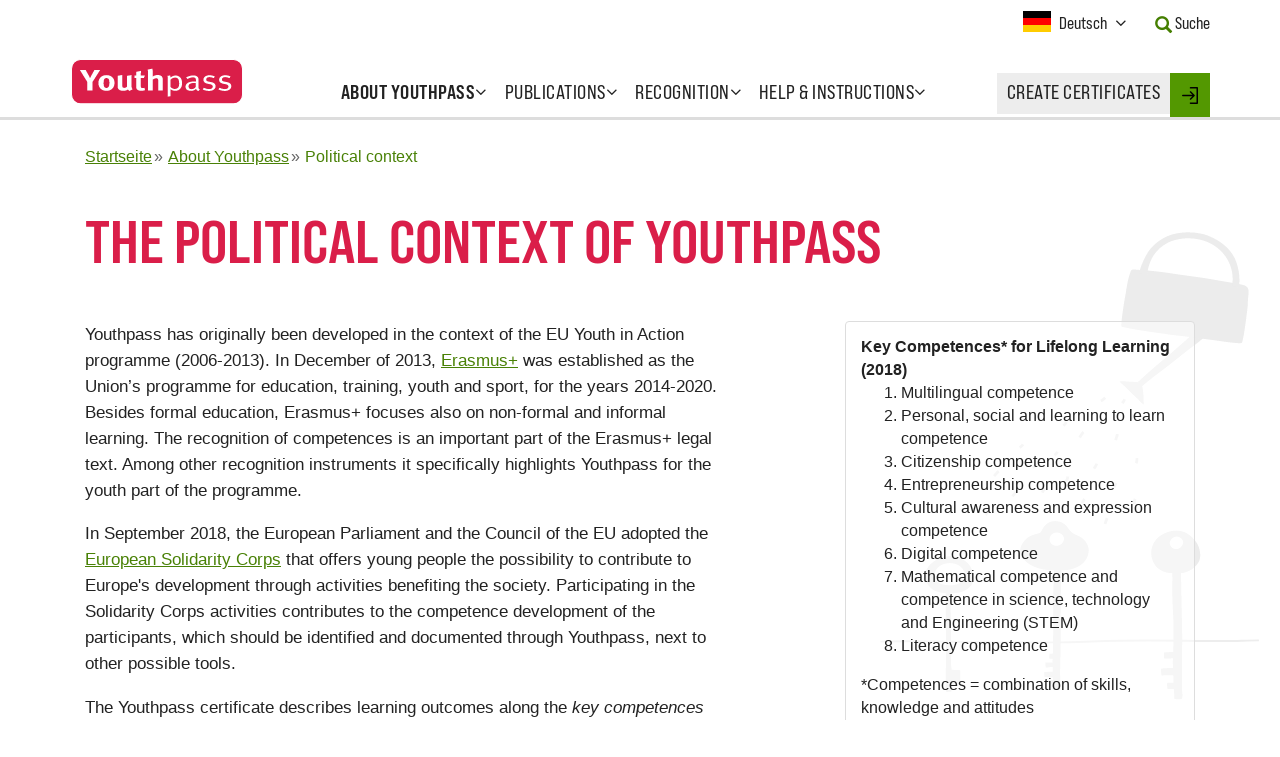

--- FILE ---
content_type: text/html; charset=UTF-8
request_url: https://www.youthpass.eu/de/about-youthpass/political-context/
body_size: 11462
content:
<!DOCTYPE html>
<html lang="de" class="no-js">
    <head>
                <meta charset="utf-8" />
        <meta name="viewport" content="width=device-width, initial-scale=1" />
        <title>The political context of Youthpass – Youthpass</title>        <link rel="stylesheet" type="text/css" href="/assets-version-1768210088/css/screen.css" media="screen"/>
        <link rel="stylesheet" type="text/css" href="/assets-version-1768210088/css/functional-css.css" media="screen"/>
        <link rel="stylesheet" type="text/css" href="/assets-version-1768210088/css/print.css" media="print"/>
         <link rel="stylesheet" type="text/css" href="/assets-version-1768210088/static/common/styles/jquery-ui-youthpass/jquery-ui-1.8.16.custom.css" media="all"/>        <script>(function(H){H.className=H.className.replace(/\bno-js\b/,'js')})(document.documentElement)</script>

                <script nomodule src="/assets-version-1768210088/js/webcomponents-polyfills.js"></script>

                <script type="text/javascript" src="/assets-version-1768210088/js/scripts.js"></script>

                <script nomodule src="/assets-version-1768210088/js/polyfills.js"></script>

        <script type="text/javascript">//<![CDATA[
            var WFD_STATIC_COMMON = "/static/common/";
            var message__button__add_another_location = "Weitere hinzufügen";
            var message__button__remove_last_location = "Letzten entfernen";
            //]]></script><link rel="preload" href="/assets-version-1768210088/bundles/youthpasswebsite/fonts/bebas-neue-pro/bebasneuepro-smerg-webfont.woff2" as="font" type="font/woff2" crossorigin>
        <link rel="preload" href="/assets-version-1768210088/bundles/youthpasswebsite/fonts/bebas-neue-pro/bebasneuepro-smebd-webfont.woff2" as="font" type="font/woff2" crossorigin>        <script type="text/javascript" src="/assets-version-1768210088/js/embed.js" defer="defer"></script>

        <script type="text/javascript" src="/assets-version-1768210088/js/keep-session-alive.js" defer="defer"></script>

        
        
        <link rel="shortcut icon" href="/assets-version-1768210088/static/common/img/favicon.ico" type="image/ico"/>

                    <meta name="robots" content="index, follow"/>
                <meta name="generator" content="webfactory GmbH, Bonn - https://www.webfactory.de/"/>
        
    
    <!-- begin legacyHead -->
    
    <!-- end legacyHead -->

    </head>

            <body class="nav-0-startseite nav-1-about-youthpass nav-2-political-context  background-image-on">

                        <header id="header" data-spy="affix" data-offset-top="80">
        <div class="container-fluid max-w-container-lg">
        <nav class="navbar row">
            <div class="navbar-header">
                <button class="navbar-toggle collapsed" type="button" data-toggle="collapse" data-target="#navbar" aria-expanded="false" aria-controls="navbar">
                    <span class="nav-toggle nav-toggle-open"><span class="sr-only">Open Menu</span>Menu</span>
                    <span class="nav-toggle nav-toggle-close"><span class="sr-only">Close Menu</span><i class="fa fa-times" aria-hidden="true"></i></span>
                </button>
                <a class="navbar-brand" href="/de/">
                    <img src="/assets-version-1768210088/static/common/img/youthpass-logo.svg" alt="Youthpass" />
                </a>
            </div>

            <div id="navbar" class="navbar-collapse collapse">
                
                                    <ul class="nav-list nav navbar-nav lv1">
                                <li class="nav-item  item-lv1
        dropdown
            active-path    ">
            <a href="/de/about-youthpass/"
           class="nav-link dropdown-toggle" data-toggle="dropdown">
            <span class="nav-text ">About Youthpass</span>
            <b class="dropdown-indicator fa fa-angle-down"></b></a>                                                    <ul class="nav-list dropdown-menu lv2">
                                <li class="nav-item  item-lv2
        
                ">
            <a href="/de/about-youthpass/about/"
           class="nav-link">
            <span class="nav-text ">Youthpass</span>
            </a>                    
                    </li>
    
                                <li class="nav-item  item-lv2
        
                ">
            <a href="/de/about-youthpass/why-youthpass/"
           class="nav-link">
            <span class="nav-text ">Why Youthpass?</span>
            </a>                    
                    </li>
    
                                <li class="nav-item  item-lv2
        
                ">
            <a href="/de/about-youthpass/youthpass-strategy/"
           class="nav-link">
            <span class="nav-text ">Youthpass Strategy</span>
            </a>                    
                    </li>
    
                                <li class="nav-item  item-lv2
        
                ">
            <a href="/de/about-youthpass/video/"
           class="nav-link">
            <span class="nav-text ">Youthpass videos</span>
            </a>                    
                    </li>
    
                                <li class="nav-item  item-lv2
        
    ">
            <a href="/de/about-youthpass/political-context/"
           class="nav-link active-item ">
            <span class="nav-text ">Political context</span>
            </a>                    
                    </li>
    
                                <li class="nav-item  item-lv2
        
                ">
            <a href="/de/about-youthpass/certificates-and-languages/"
           class="nav-link">
            <span class="nav-text ">Certificates and languages</span>
            </a>                    
                    </li>
    
                                <li class="nav-item  item-lv2
        
                ">
            <a href="/de/about-youthpass/statistics/"
           class="nav-link">
            <span class="nav-text ">Youthpass statistics</span>
            </a>                    
                    </li>
    
                                <li class="nav-item  item-lv2
        
                ">
            <a href="/de/about-youthpass/youthpass-impact-study/"
           class="nav-link">
            <span class="nav-text ">Impact study</span>
            </a>                    
                    </li>
    
                                <li class="nav-item  item-lv2
        
                ">
            <a href="/de/about-youthpass/team/"
           class="nav-link">
            <span class="nav-text ">Team</span>
            </a>                    
                    </li>
    
                                <li class="nav-item  item-lv2
        
                ">
            <a href="/de/about-youthpass/1million-youthpasses/"
           class="nav-link">
            <span class="nav-text ">1 million Youthpass certificates</span>
            </a>                    
                    </li>
    
                                <li class="nav-item  item-lv2
        
                ">
            <a href="/de/about-youthpass/calls/"
           class="nav-link">
            <span class="nav-text ">Open calls</span>
            </a>                    
                    </li>
    
            </ul>

            
                    </li>
    
                                <li class="nav-item  item-lv1
        dropdown
                ">
            <a href="/de/publications/"
           class="nav-link dropdown-toggle" data-toggle="dropdown">
            <span class="nav-text ">Publications</span>
            <b class="dropdown-indicator fa fa-angle-down"></b></a>                                                    <ul class="nav-list dropdown-menu lv2">
                                <li class="nav-item  item-lv2
        
                ">
            <a href="/de/publications/leaflets/"
           class="nav-link">
            <span class="nav-text ">Leaflets</span>
            </a>                    
                    </li>
    
                                <li class="nav-item  item-lv2
        
                ">
            <a href="/de/publications/handbooks/"
           class="nav-link">
            <span class="nav-text ">Handbooks</span>
            </a>                    
                    </li>
    
                                <li class="nav-item  item-lv2
        
                ">
            <a href="/de/publications/card-game/"
           class="nav-link">
            <span class="nav-text ">Card game</span>
            </a>                    
                    </li>
    
                                <li class="nav-item  item-lv2
        
                ">
            <a href="/de/publications/essays/"
           class="nav-link">
            <span class="nav-text ">Essays</span>
            </a>                    
                    </li>
    
                                <li class="nav-item  item-lv2
        
                ">
            <a href="/de/publications/postcards/"
           class="nav-link">
            <span class="nav-text ">Testimonies</span>
            </a>                    
                    </li>
    
                                <li class="nav-item  item-lv2
        
                ">
            <a href="/de/publications/newsletters/"
           class="nav-link">
            <span class="nav-text ">Newsletters</span>
            </a>                    
                    </li>
    
                                <li class="nav-item  item-lv2
        
                ">
            <a href="/de/publications/others/"
           class="nav-link">
            <span class="nav-text ">Others</span>
            </a>                    
                    </li>
    
            </ul>

            
                    </li>
    
                                <li class="nav-item  item-lv1
        dropdown
                ">
            <a href="/de/recognition/"
           class="nav-link dropdown-toggle" data-toggle="dropdown">
            <span class="nav-text ">Recognition</span>
            <b class="dropdown-indicator fa fa-angle-down"></b></a>                                                    <ul class="nav-list dropdown-menu lv2">
                                <li class="nav-item  item-lv2
        
                ">
            <a href="/de/recognition/about-recognition/"
           class="nav-link">
            <span class="nav-text ">About recognition</span>
            </a>                    
                    </li>
    
                                <li class="nav-item  item-lv2
        
                ">
            <a href="/de/recognition/developments/"
           class="nav-link">
            <span class="nav-text ">Recognition developments</span>
            </a>                    
                    </li>
    
                                <li class="nav-item  item-lv2
        
                ">
            <a href="/de/recognition/validation-project/"
           class="nav-link">
            <span class="nav-text ">Validation Project</span>
            </a>                    
                    </li>
    
                                <li class="nav-item  item-lv2
        
                ">
            <a href="/de/recognition/testimonials/"
           class="nav-link">
            <span class="nav-text ">Recognition testimonials</span>
            </a>                    
                    </li>
    
            </ul>

            
                    </li>
    
                                <li class="nav-item  item-lv1
        dropdown
                ">
            <a href="/de/help/"
           class="nav-link dropdown-toggle" data-toggle="dropdown">
            <span class="nav-text ">Help &amp; Instructions</span>
            <b class="dropdown-indicator fa fa-angle-down"></b></a>                                                    <ul class="nav-list dropdown-menu lv2">
                                <li class="nav-item  item-lv2
        
                ">
            <a href="/de/help/step-by-step/"
           class="nav-link">
            <span class="nav-text ">Youthpass-Zertifikate</span>
            </a>                    
                    </li>
    
                                <li class="nav-item  item-lv2
        
                ">
            <a href="/de/help/faqs/"
           class="nav-link">
            <span class="nav-text ">FAQs</span>
            </a>                    
                    </li>
    
                                <li class="nav-item  item-lv2
        
                ">
            <a href="/de/help/demo-certificates/"
           class="nav-link">
            <span class="nav-text ">Certificate examples</span>
            </a>                    
                    </li>
    
                                <li class="nav-item  item-lv2
        
                ">
            <a href="/de/help/youthpass-trainings/"
           class="nav-link">
            <span class="nav-text ">Trainings on Youthpass</span>
            </a>                    
                    </li>
    
                                <li class="nav-item  item-lv2
        
                ">
            <a href="/de/help/deletion/"
           class="nav-link">
            <span class="nav-text ">Deletion of old projects</span>
            </a>                    
                    </li>
    
                                <li class="nav-item  item-lv2
        
                ">
            <a href="/de/help/new-technical-features/"
           class="nav-link">
            <span class="nav-text "></span>
            </a>                    
                    </li>
    
            </ul>

            
                    </li>
    
            </ul>

            


                <div class="nav-webtool">
                    <a href="/de/login/" class="nav-link">
                        <span class="nav-text uppercase tracking-wide">Create certificates</span>
                    </a>

                    <div class="nav-webtool-login">
                        <a href="/de/login/"
                           class="webtool-login-link link-login">

                                                            <svg xmlns="http://www.w3.org/2000/svg" xmlns:xlink="http://www.w3.org/1999/xlink" version="1.1" id="Capa_1" x="0px" y="0px" width="16px" height="17px" viewBox="392.014 291.5 16 17" enable-background="new 392.014 291.5 16 17" xml:space="preserve">
                                    <g>
                                        <path d="M392.788,300.772h9.468l-2.287,2.286c-0.302,0.302-0.302,0.792,0,1.094s0.792,0.302,1.094,0l3.605-3.606   c0.302-0.302,0.302-0.791,0-1.093l-3.605-3.606c-0.151-0.151-0.349-0.227-0.547-0.227c-0.197,0-0.396,0.076-0.546,0.226   c-0.302,0.302-0.303,0.791,0,1.093l2.286,2.287h-9.468c-0.427,0-0.773,0.346-0.773,0.773S392.361,300.772,392.788,300.772z"/>
                                        <path d="M400.515,293.045h5.925v13.909h-5.925c-0.427,0-0.773,0.346-0.773,0.772s0.347,0.773,0.773,0.773h6.697   c0.427,0,0.772-0.347,0.772-0.773v-15.454c0-0.427-0.346-0.773-0.772-0.773h-6.697c-0.427,0-0.773,0.346-0.773,0.773   C399.742,292.699,400.088,293.045,400.515,293.045z"/>
                                    </g>
                                </svg>

                                <span class="sr-only">Login</span>
                                                    </a>
                    </div>
                </div>

                <div class="meta-navigation">
                    <div class="col-xs-12">
                        <div class="meta-navigation-container clearfix">
                            <div class="meta-navigation-item language-container">
                                <div class="language-switch">
                                    <div class="flag-icon flag-icon-de"></div>
                                    <button type="button" class="not-a-btn language-switch-toggle" data-toggle="modal" data-target="#languageSwitchModal">
                                        <span class="sr-only">Current Language: </span><span class="selected-language">Deutsch</span><span class="sr-only"> Activate this Button to change the Language.</span>
                                        <span class="toggle-nubsi fa fa-angle-down"></span>
                                    </button>
                                </div>
                            </div>

                            <div class="meta-navigation-item search-container">
                                <a href="/de/search/" class="meta-navigation-text">
                                    <i class="glyphicon glyphicon-search text-green-500" aria-hidden="true"></i>
                                    <span class="ml-50">Suche</span>
                                </a>
                            </div>

                                                    </div>
                    </div>
                </div>
            </div>
        </nav>
    </div>
</header>

                        <div id="page" class="container-fluid max-w-container-lg">
                <div class="row">
                                                                                    <div class="col-xs-12">
                                                                <nav aria-label="Semmelbrösel" class="yp-breadcrumbs "><ul class="yp-breadcrumbs__list "><li class="yp-breadcrumbs__item "><a class="yp-breadcrumbs__link "
                               href="/de/" ><span class="yp-breadcrumbs__text ">Startseite</span></a></li><li class="yp-breadcrumbs__item "><a class="yp-breadcrumbs__link "
                               href="/de/about-youthpass/" ><span class="yp-breadcrumbs__text ">About Youthpass</span></a></li><li class="yp-breadcrumbs__item "><a class="yp-breadcrumbs__link "
                               href="/de/about-youthpass/political-context/" aria-current="page"><span class="yp-breadcrumbs__text ">Political context</span></a></li></ul></nav>                            </div>
                                            
        

                                                                    <main id="main" class="col-xs-12">
            <h1>The political context of Youthpass</h1>
        <div class="row">
            <div id="content" class="col-xs-12 col-sm-8 col-md-8 col-lg-7">
                    

                                        <div class="wysiwyg col-xs-12">
                                <p>Youthpass has originally been developed in the context of the EU Youth in Action programme (2006-2013). In December of 2013, <a href="http://eur-lex.europa.eu/legal-content/EN/TXT/?uri=celex%3A32013R1288" target="_blank" rel="noreferrer noopener">Erasmus+</a> was established as the Union’s programme for education, training, youth and sport, for the years 2014-2020. Besides formal education, Erasmus+ focuses also on non-formal and informal learning. The recognition of competences is an important part of the Erasmus+ legal text. Among other recognition instruments it specifically highlights Youthpass for the youth part of the programme.</p><p>In September 2018, the European Parliament and the Council of the EU adopted the <a href="https://ec.europa.eu/youth/solidarity-corps_en">European Solidarity Corps</a> that offers young people the possibility to contribute to Europe's development through activities benefiting the society. Participating in the Solidarity Corps activities contributes to the competence development of the participants, which should be identified and documented through Youthpass, next to other possible tools.</p><p>The Youthpass certificate describes learning outcomes along the <em>key competences for lifelong learning</em>, which were first outlined in 2006 and revised in 2018: see <a href="http://data.consilium.europa.eu/doc/document/ST-9009-2018-INIT/EN/pdf">Council Recommendation on Key Competences for Lifelong Learning (2018)</a>. These key competences define a set of knowledge, skills and attitudes that each individual needs for personal fulfilment and development, active citizenship, social inclusion and employment. Using this framework, Youthpass helps to build a bridge from non-formal and informal learning to other forms of education.</p><p>Furthermore, the political context of Youthpass includes the following documents:</p><ul><li>Adopted in 2012, the <a href="http://eur-lex.europa.eu/LexUriServ/LexUriServ.do?uri=OJ:C:2012:398:0001:0005:EN:PDF">Council recommendation on the validation of non-formal and informal learning</a> suggests that the Union transparency tools (such as Youthpass) should be promoted in the process of establishing national systems for validation of non-formal and informal learning outcomes.</li><li>In 2015, the <a href="http://eur-lex.europa.eu/legal-content/EN/TXT/?uri=CELEX%3A52015XG0527%2801%29">Council conclusions on enhancing cross-sectorial policy cooperation to effectively address socio-economic challenges facing young people</a> invite the EU Member States and the European Commission to explore the possibilities of mainstreaming the Youthpass certificate outside the Erasmus+ programme and using it as a national tool for recognition, if relevant.</li></ul><p><br/><img alt="Map of key competences" src="https://thumbor-cache.webfactory.de/wqWvNb422eY_mKdVQ9_-VnIyrZo=/600x0/filters:quality(80)/https%3A%2F%2Fwww.youthpass.eu%2Fdownloads%2F13-62-210%2Fmap%2520of%2520key%2520competences.png" width="600" class="XStandardImageLeft"/></p>
    </div>
                            </div>

            <aside id="aside" class="col-xs-12 col-sm-4 col-md-4 col-lg-offset-1 col-lg-4">
                    <div class="box"><strong>Key Competences* for Lifelong Learning (2018)</strong>
					<ol><li>Multilingual competence</li><li>Personal, social and learning to learn competence</li><li>Citizenship competence</li><li>Entrepreneurship competence</li><li>Cultural awareness and expression competence</li><li>Digital competence</li><li>Mathematical competence and competence in science, technology and Engineering (STEM)</li><li>Literacy competence</li></ol>
					<p>*Competences = combination of skills, knowledge and attitudes</p>
				</div>
            </aside>
        </div>
    </main>
                    
                </div>

                <div class="bg-image-container"></div>
            </div>

                        <footer id="footer">
    <div class="container-fluid max-w-container-lg">
        <div class="row">

            <div class="footer-item sysnav-editorial col-xs-12 col-sm-6 col-md-3">
                <nav>
                    <h4>Further Information</h4>

                    
                                    <ul class="nav-list sys-nav-list">
                                <li class="nav-item sys-nav-item

                ">
            <a href="/de/extra/legal-notice/"
           class="nav-link sys-nav-link">
            <span class="nav-text sys-nav-text">Legal notice</span>
        </a>                    
                    </li>
    
                                <li class="nav-item sys-nav-item

                ">
            <a href="/de/extra/privacy-policy/"
           class="nav-link sys-nav-link">
            <span class="nav-text sys-nav-text">Privacy Policy</span>
        </a>                    
                    </li>
    
                                <li class="nav-item sys-nav-item

                ">
            <a href="/de/extra/contact/"
           class="nav-link sys-nav-link">
            <span class="nav-text sys-nav-text">Contact</span>
        </a>                    
                    </li>
    
            </ul>

            

                </nav>
            </div>

            <div class="footer-item social-media col-xs-12 col-sm-6 col-md-3">
                <h4>Follow our News</h4>

                <div class="icon-link-container">
                    <a class="icon-link" href="https://www.facebook.com/youthpass.eu">
                        <span class="icon">
                            <svg xmlns="http://www.w3.org/2000/svg" xmlns:xlink="http://www.w3.org/1999/xlink" version="1.1" x="0px" y="0px" width="266.893px" height="266.895px" viewBox="0 0 266.893 266.895" enable-background="new 0 0 266.893 266.895" xml:space="preserve">
                                <path id="Blue_1_" d="M248.082,262.307c7.854,0,14.223-6.369,14.223-14.225V18.812  c0-7.857-6.368-14.224-14.223-14.224H18.812c-7.857,0-14.224,6.367-14.224,14.224v229.27c0,7.855,6.366,14.225,14.224,14.225  H248.082z"/>
                                <path id="f" fill="#ffffff" d="M182.409,262.307v-99.803h33.499l5.016-38.895h-38.515V98.777c0-11.261,3.127-18.935,19.275-18.935  l20.596-0.009V45.045c-3.562-0.474-15.788-1.533-30.012-1.533c-29.695,0-50.025,18.126-50.025,51.413v28.684h-33.585v38.895h33.585  v99.803H182.409z" />
                            </svg>
                        </span>
                        <span class="link-text">facebook</span>
                    </a>

                    <a class="icon-link" href="https://twitter.com/youthpass_eu">
                        <span class="icon">
                            <svg xmlns="http://www.w3.org/2000/svg" viewbox="0 0 2000 1625.36" width="2000" height="1625.36" version="1.1">
                                <path d="m 1999.9999,192.4 c -73.58,32.64 -152.67,54.69 -235.66,64.61 84.7,-50.78 149.77,-131.19 180.41,-227.01 -79.29,47.03 -167.1,81.17 -260.57,99.57 C 1609.3399,49.82 1502.6999,0 1384.6799,0 c -226.6,0 -410.328,183.71 -410.328,410.31 0,32.16 3.628,63.48 10.625,93.51 -341.016,-17.11 -643.368,-180.47 -845.739,-428.72 -35.324,60.6 -55.5583,131.09 -55.5583,206.29 0,142.36 72.4373,267.95 182.5433,341.53 -67.262,-2.13 -130.535,-20.59 -185.8519,-51.32 -0.039,1.71 -0.039,3.42 -0.039,5.16 0,198.803 141.441,364.635 329.145,402.342 -34.426,9.375 -70.676,14.395 -108.098,14.395 -26.441,0 -52.145,-2.578 -77.203,-7.364 52.215,163.008 203.75,281.649 383.304,284.946 -140.429,110.062 -317.351,175.66 -509.5972,175.66 -33.1211,0 -65.7851,-1.949 -97.8828,-5.738 181.586,116.4176 397.27,184.359 628.988,184.359 754.732,0 1167.462,-625.238 1167.462,-1167.47 0,-17.79 -0.41,-35.48 -1.2,-53.08 80.1799,-57.86 149.7399,-130.12 204.7499,-212.41" />
                            </svg>
                        </span>
                        <span class="link-text">twitter</span>
                    </a>

                    <a class="icon-link" href="https://www.instagram.com/youthpass.eu">
                        <span class="icon">
                            <svg xmlns="http://www.w3.org/2000/svg" viewBox="0 0 448 512"><path fill="currentColor" d="M224,202.66A53.34,53.34,0,1,0,277.36,256,53.38,53.38,0,0,0,224,202.66Zm124.71-41a54,54,0,0,0-30.41-30.41c-21-8.29-71-6.43-94.3-6.43s-73.25-1.93-94.31,6.43a54,54,0,0,0-30.41,30.41c-8.28,21-6.43,71.05-6.43,94.33S91,329.26,99.32,350.33a54,54,0,0,0,30.41,30.41c21,8.29,71,6.43,94.31,6.43s73.24,1.93,94.3-6.43a54,54,0,0,0,30.41-30.41c8.35-21,6.43-71.05,6.43-94.33S357.1,182.74,348.75,161.67ZM224,338a82,82,0,1,1,82-82A81.9,81.9,0,0,1,224,338Zm85.38-148.3a19.14,19.14,0,1,1,19.13-19.14A19.1,19.1,0,0,1,309.42,189.74ZM400,32H48A48,48,0,0,0,0,80V432a48,48,0,0,0,48,48H400a48,48,0,0,0,48-48V80A48,48,0,0,0,400,32ZM382.88,322c-1.29,25.63-7.14,48.34-25.85,67s-41.4,24.63-67,25.85c-26.41,1.49-105.59,1.49-132,0-25.63-1.29-48.26-7.15-67-25.85s-24.63-41.42-25.85-67c-1.49-26.42-1.49-105.61,0-132,1.29-25.63,7.07-48.34,25.85-67s41.47-24.56,67-25.78c26.41-1.49,105.59-1.49,132,0,25.63,1.29,48.33,7.15,67,25.85s24.63,41.42,25.85,67.05C384.37,216.44,384.37,295.56,382.88,322Z"></path></svg>
                        </span>
                        <span class="link-text">Instagram</span>
                    </a>
                </div>

                <a class="newsletter-link" href="/de/publications/newsletters">Anmeldung zum Newsletter</a>
            </div>

            <div class="footer-item erasmusplus col-xs-12 col-sm-6 col-md-3">
                <nav>
                    <h4>Context</h4>

                    
                                    <ul class="nav-list sys-nav-list">
                                <li class="nav-item sys-nav-item

                ">
            <a href="/de/erasmusplus/the-programmes/"
           class="nav-link sys-nav-link">
            <span class="nav-text sys-nav-text">EU programmes for youth</span>
        </a>                    
                    </li>
    
                                <li class="nav-item sys-nav-item

                ">
            <a href="/de/erasmusplus/european-commission/"
           class="nav-link sys-nav-link">
            <span class="nav-text sys-nav-text">European Commission</span>
        </a>                    
                    </li>
    
                                <li class="nav-item sys-nav-item

                ">
            <a href="/de/erasmusplus/national-agencies/"
           class="nav-link sys-nav-link">
            <span class="nav-text sys-nav-text">National Agencies</span>
        </a>                    
                    </li>
    
            </ul>

            


                </nav>
            </div>

            <div class="footer-item footer-logos col-xs-12 col-sm-6 col-md-3">
                <img src="/assets-version-1768210088/bundles/youthpasswebsite/img/logos/logo_salto-youth_training-cooperation-resource-center.png" width="175" height="52" class="logo-saltoyouth" alt="SALTO Training & Cooperation" />
                <svg xmlns="http://www.w3.org/2000/svg" viewBox="0 0 290 72" aria-labelledby="ec-logo__svg-title" width="175" height="auto">
                    <style>.st0{fill:#bbbdbf}.st1{fill:#034da1}.st2{fill:#fff100}.st3{enable-background:new}.st4{fill:#626366}</style>
                    <title id="ec-logo__svg-title">European Commission</title>
                    <g id="Page-1"><g id="Version-2-menu" transform="translate(-131 -108)"><g id="Site-header" transform="translate(131 108)"><g id="logo-copy"><g id="Group-20"><g id="Group-18-Copy"><path id="Fill-40" class="st0" d="M0 24.5s39.8-5.2 41-5.4c1.7-.3 3.3-.6 4.7-1 3.2-.9 6.2-2.2 8.8-4 2.5-1.7 4.9-4.2 7.2-6.9 1.5-1.7 3-4 4.5-6.2V0c-1.7 2.6-3.4 4.8-5.1 6.7-2.3 2.6-4.7 4.7-7.2 6.3s-5.4 2.9-8.5 3.7c-1.4.4-2.9.6-4.6.9-1.1.2-2.2.3-3.3.4C37 18 0 21.9 0 21.9v2.6z"/><path id="Fill-41" class="st0" d="M53.4 17.8c-2.5 1.4-5.4 2.5-8.6 3.1-1.4.3-2.8.5-4.5.7l-3 .3c-.5 0-1.1.1-1.6.1-12.2 1.2-24.3 2.3-35.7 3.4V28c11.4-1.4 23.7-2.9 35.9-4.3.5-.1 1.1-.1 1.6-.2 1-.1 2-.2 3-.4 1.7-.2 3.3-.5 4.6-.8 3.3-.7 6.3-1.9 8.9-3.5 2.6-1.6 4.8-3.7 7.3-6.4 1.5-1.7 3.2-4 4.8-6.2v-1c-1.9 2.5-3.6 4.7-5.4 6.5-2.4 2.7-4.8 4.7-7.3 6.1"/><path id="Fill-42" class="st0" d="M60.4 17.2c-2.4 2.2-5 4-7.5 5.3-2.5 1.2-5.3 2.1-8.6 2.6-1.4.2-2.8.4-4.5.6L0 28.9v2.6l35.3-3.8 4.6-.5c1.7-.2 3.2-.4 4.6-.7 3.4-.6 6.3-1.6 8.9-2.9 2.7-1.4 5.3-3.6 7.8-6 1.7-1.6 3.2-3.7 4.9-5.8v-.9c-2 2.5-3.8 4.5-5.7 6.3"/><path id="Fill-43" class="st0" d="M50.8 30.6c-2.3 1.3-4 2.1-7.3 2.4-2 .2-4 .3-6 .4-1 0-1.9.1-2.9.2-6 .3-11.9.7-17.9 1.1L0 35.9v2.6l16.8-1.6c5.4-.5 11.7-1.1 17.9-1.6l4.5-.3c1.7-.1 3.2-.3 4.5-.5 3.4-.4 6.3-1.1 8.9-2.1 2.8-1 5.4-2.7 8-4.6 2.4-1.7 5.6-5.1 5.6-5.2v-.9c-2.1 2.1-3.4 3.3-5.7 4.8-2.9 2-7.6 3-9.7 4.1"/><path id="Fill-44" class="st0" d="M51.6 35.6c-2.5.7-5.3 1.2-8.6 1.5-1.3.1-2.8.2-4.4.3l-4.4.2c-11 .5-22 1.1-34.1 1.7v2.6c11.6-.9 22.9-1.8 34.3-2.6l4.4-.3c1.7-.1 3.1-.2 4.5-.4 3.4-.4 6.3-1 8.8-1.8 2.8-.9 5.6-2.2 8.2-3.9 1.9-1.2 3.9-2.7 5.9-4.5-2.2 1.9-4.3 2.3-6.4 3.6-2.7 1.6-5.4 2.8-8.2 3.6"/><path id="Fill-45" class="st0" d="M51.2 39.9c-2.5.6-5.3 1-8.6 1.2-1.3.1-2.7.2-4.4.2l-4.4.2c-11.1.4-22.3.9-33.8 1.4v2.6c11.4-.8 22.6-1.5 33.9-2.3l4.4-.3c1.7-.1 3.1-.2 4.4-.3 3.4-.3 6.2-.8 8.8-1.5 2.9-.8 5.7-1.9 8.4-3.3 2.1-1.1 4.1-2.4 6.2-4v-1.1c-2.3 1.7-4.5 3-6.7 4.1-2.6 1.4-5.4 2.4-8.2 3.1"/><path id="Fill-46" class="st0" d="M50.8 44.1c-2.5.5-5.3.8-8.6.9-1.3.1-2.6.1-4.3.2L0 46.2v2.6L33.6 47l4.4-.2c1.7-.1 3.1-.2 4.4-.3 3.4-.3 6.1-.6 8.7-1.2 2.9-.6 5.8-1.5 8.5-2.7 2.2-.9 4.3-2 6.6-3.4v-1c-2.4 1.4-4.7 2.5-7 3.4-2.7 1.2-5.5 2-8.4 2.5"/><path id="Fill-47" class="st0" d="M50.5 48.3c-4.7.6-9.4.7-14.1.8-1.1 0-2.1 0-3.2.1L0 49.8v2.6L33.3 51c1.1 0 2.1-.1 3.2-.1 4.7-.2 9.5-.4 14.2-1.1 3-.5 5.9-1.2 8.5-2.1 2.2-.7 4.5-1.7 6.8-2.9v-1c-2.4 1.1-4.9 2.1-7.2 2.8-2.5.7-5.3 1.4-8.3 1.7"/><path id="Fill-48" class="st0" d="M50.3 52.6c-4.4.4-8.8.4-13.2.4h-4c-11 0-22 .1-33.1.2v2.6c10.6-.4 21.9-.7 33.2-1.1 1.3 0 2.7-.1 4-.1 4.3-.1 8.8-.2 13.2-.7 3.1-.3 5.9-.8 8.6-1.5 2.3-.6 4.7-1.4 7.2-2.3v-.9c-2.5.9-5 1.6-7.4 2.2-2.7.6-5.5 1-8.5 1.2"/><path id="Fill-49" class="st0" d="M50.1 56.8c-1.8.1-3.8.1-6 .1h-2.5l-8.6-.1c-5.9 0-11.7-.1-17.2-.1L0 56.8v2.6l15.9-.4c5.5-.1 11.3-.3 17.1-.4l8.6-.1c2.4 0 5.5-.1 8.6-.3s5.9-.5 8.6-.9c2.4-.4 4.9-.9 7.4-1.5v-.9c-2.5.6-5.1 1.1-7.5 1.4-2.8.2-5.5.4-8.6.5"/><path id="Fill-50" class="st0" d="M41.5 60.9l-8.6-.1c-10.9-.2-21.8-.4-32.9-.6v2.6c10.6-.1 21.8-.2 32.9-.3l8.6-.1c2.9 0 5.7-.1 8.6-.2 5.9-.2 11.1-.6 16.1-1.3V60c-4.9.5-10.2.8-16.1.9h-8.6"/><path id="Fill-51" class="st0" d="M66.1 65.5L0 63.8v2.6h66.1v-.9z"/><path id="Fill-52" class="st0" d="M60.2 22c-2.5 2-4.5 3.5-7.5 4.7-2.7 1.1-5.6 1.5-8.8 2-2.1.3-4.3.7-6.4.9-.9.1-1.7.1-2.6.2L0 32.3v2.6l34.9-3.4 4.5-.4c1.7-.2 3.2-.3 4.6-.6 3.4-.5 6.3-1.4 8.9-2.6 2.7-1.2 5.5-3.2 8-5.3 1.7-1.5 3.4-3.3 5.2-5.3v-.9c-2.2 2.2-4 4.1-5.9 5.6"/><path id="Fill-53" class="st0" d="M94.2 0s11.9 18.9 14.1 22.4 4.7 6.2 13.5 8.1 12.6 2.7 12.6 2.7v.7s-5.6-1.2-12.8-2.8c-7.2-1.6-10.1-2.1-13.4-6.7-2.7-3.8-14-19.9-14-19.9V0z"/><path id="Fill-54" class="st0" d="M94.2 21.6s10.8 11.3 14 14.6c3.3 3.5 7.6 4.7 13.5 5.8 5.6 1 12.7 2.2 12.7 2.2v.6s-6.7-1.1-12.7-2.1c-5.9-1-10.1-1.6-13.5-4.7-3-2.8-13.9-13-13.9-13l-.1-3.4z"/><path id="Fill-55" class="st0" d="M94.2 26.8s10.3 9.6 14 12.8c3.4 3 6.1 3.9 13.5 5.3 7.4 1.3 12.7 2.1 12.7 2.1v.7s-6.7-1.1-12.7-2.1-9.9-1.3-13.5-4.3c-4.2-3.4-14-11.4-14-11.4v-3.1z"/><path id="Fill-56" class="st0" d="M94.2 32.2s11.8 9.3 14 11c2.2 1.6 5.1 3.5 13.5 4.8 8.4 1.2 12.7 1.8 12.7 1.8v.7s-7.6-1.1-12.7-1.7c-5.1-.6-9-.9-13.5-3.9-4.4-2.9-14-9.7-14-9.7v-3z"/><path id="Fill-57" class="st0" d="M94.2 37.4s11.8 7.9 14 9.1c2.2 1.2 4.9 3.3 13.5 4.4 8.6 1.1 12.7 1.6 12.7 1.6v.7s-7.1-.8-12.7-1.4c-5.6-.6-9.4-1.4-13.5-3.7s-14-8-14-8v-2.7z"/><path id="Fill-58" class="st0" d="M94.2 42.7s10.4 5.7 14 7.4c3.9 2 7.3 2.9 13.5 3.7 6.1.7 12.7 1.4 12.7 1.4v.6s-6.1-.7-12.7-1.3c-6.5-.6-8.8-.9-13.5-3-4.2-1.9-14-6.4-14-6.4v-2.4z"/><path id="Fill-59" class="st0" d="M94.2 48s8.2 3.5 14 5.8c5.7 2.3 10 2.5 13.5 2.8 1.5.2 12.6 1.3 12.6 1.3v.6s-6.6-.5-12.7-1.1c-6-.5-8.6-.8-13.5-2.4-4.9-1.6-14-4.8-14-4.8l.1-2.2z"/><path id="Fill-60" class="st0" d="M94.2 53.4s8.3 2.6 14 4.1 10.9 2.1 13.5 2.3 12.7 1 12.7 1v.6s-5.7-.4-12.7-.9c-5.7-.4-10.2-.8-13.5-1.6-3.7-.8-14-3.3-14-3.3v-2.2z"/><path id="Fill-61" class="st0" d="M94.2 58.7s6.8 1.2 14 2.4c5.4.9 12.7 1.5 13.5 1.5s12.7.9 12.7.9v.6s-7.6-.4-12.7-.7c-5.3-.3-10.5-.6-13.5-.9-6.7-.7-14-1.6-14-1.6v-2.2z"/><path id="Fill-62" class="st0" d="M94.2 64.3s10.7.4 14 .5 26.2 1 26.2 1v.6H94.2v-2.1z"/><path id="Fill-63" class="st0" d="M121.7 33.4c-9.7-2.1-11.9-5.6-13.5-7.8S94.3 5.4 94.3 5.4v4.1c.5.6 11 14.4 14 18.2 3.3 4.3 8.5 5.3 13.5 6.3 5 1.1 12.7 2.6 12.7 2.6V36c-.1 0-10.3-2-12.8-2.6"/><path id="Fill-64" class="st0" d="M121.7 36.3c-8-1.6-11.2-4.1-13.5-7.1-2.3-3.1-13.9-18.3-13.9-18.3v3.8c.5.6 11.1 13.1 13.9 16.4 3.3 3.8 7.9 4.8 13.5 5.8s12.7 2.4 12.7 2.4v-.6s-8.1-1.5-12.7-2.4"/><path id="Fill-65" class="st0" d="M121.7 39.2c-8.3-1.6-10-2.9-13.5-6.8-2.2-2.4-13.5-15.7-14-16.3v3.5s10.5 11.2 13.9 14.6c4.4 4.4 8.6 4.7 13.5 5.6 4.9.9 12.7 2.3 12.7 2.3v-.6c.1 0-9.3-1.6-12.6-2.3"/><path id="Fill-66" class="st1" d="M85.4 27.6H27.5v38.7h57.9V27.6z"/><path id="Fill-67" class="st2" d="M57.1 33.1h2l-1.6 1.3.6 2-1.6-1.2-1.6 1.2.6-2-1.6-1.3h2l.6-2 .6 2z"/><path id="Fill-68" class="st2" d="M57.1 58.9h2l-1.6 1.2.6 1.9-1.6-1.2-1.6 1.2.6-1.9-1.6-1.2h2l.6-1.9.6 1.9z"/><path id="Fill-69" class="st2" d="M63.5 57.2h2l-1.6 1.2.6 1.9-1.6-1.2-1.6 1.2.6-1.9-1.6-1.2h2l.6-1.9.6 1.9z"/><path id="Fill-70" class="st2" d="M63.5 34.8h2L63.9 36l.6 1.9-1.6-1.2-1.6 1.3.7-2-1.6-1.2h2l.6-1.9.5 1.9z"/><path id="Fill-71" class="st2" d="M68.3 39.6h2l-1.6 1.2.6 1.9-1.6-1.2-1.6 1.2.6-1.9-1.6-1.2h2l.6-1.9.6 1.9z"/><path id="Fill-72" class="st2" d="M68.3 52.6h2l-1.6 1.2.6 1.9-1.6-1.2-1.6 1.2.6-1.9-1.6-1.2h2l.6-1.9.6 1.9z"/><path id="Fill-73" class="st2" d="M70.1 46h2l-1.6 1.2.6 1.9-1.6-1.2-1.6 1.2.6-1.9-1.7-1.2h2l.6-1.9.7 1.9z"/><path id="Fill-74" class="st2" d="M50.5 34.8h2L50.9 36l.6 1.9-1.5-1.1-1.7 1.2.6-1.9-1.6-1.2h2L50 33l.5 1.8z"/><path id="Fill-75" class="st2" d="M45.9 39.6h2l-1.6 1.2.6 1.9-1.6-1.2-1.6 1.2.6-1.9-1.6-1.2h2l.6-1.9.6 1.9z"/><path id="Fill-76" class="st2" d="M44.2 46h2l-1.6 1.2.6 1.9-1.6-1.2-1.6 1.2.6-1.9L41 46h2l.6-1.9.6 1.9z"/><path id="Fill-77" class="st2" d="M45.9 52.6h2l-1.6 1.2.6 1.9-1.6-1.2-1.6 1.2.6-1.9-1.6-1.2h2l.6-1.9.6 1.9z"/><path id="Fill-78" class="st2" d="M50.6 57.3h2L51 58.5l.6 1.9-1.6-1.2-1.6 1.2.6-1.9-1.6-1.2h2l.6-1.9.6 1.9z"/></g></g></g></g></g></g><g class="st3"><path class="st4" d="M143.4 33.1c0-.3.1-.4.4-.4h7.4c.3 0 .4.1.4.4v1.2c0 .2-.1.4-.4.4h-5.5v3.5h4.9c.3 0 .4.1.4.4v1.2c0 .2-.1.4-.4.4h-4.9v4h5.6c.2 0 .4.1.4.4v1.2c0 .2-.1.4-.4.4h-7.5c-.3 0-.4-.1-.4-.4V33.1zM161.8 46.1h-1.4c-.1 0-.2 0-.3-.1-.1-.1-.1-.2-.1-.3V45c-.2.1-.4.3-.7.4s-.5.3-.8.4l-.9.3c-.3.1-.6.1-.9.1-.7 0-1.2-.1-1.6-.3-.4-.2-.7-.4-.9-.8-.2-.3-.3-.7-.4-1.2-.1-.5-.1-.9-.1-1.5v-5.9c0-.3.1-.4.4-.4h1.5c.2 0 .4.1.4.4v5.6c0 .3 0 .6.1.8 0 .2.1.4.2.6.1.2.3.3.4.4s.4.1.7.1c.2 0 .4 0 .7-.1.3-.1.5-.2.8-.3.3-.1.5-.2.7-.3s.4-.2.5-.3v-6.7c0-.1 0-.2.1-.3s.2-.1.3-.1h1.4c.3 0 .4.1.4.4v9.1c-.1.5-.2.7-.5.7zM166.9 45.7c0 .3-.1.4-.4.4H165c-.3 0-.4-.1-.4-.4v-9.1c0-.3.1-.4.4-.4h1.4c.3 0 .4.1.4.4v.9c.1-.1.3-.3.6-.4.2-.2.5-.3.8-.4s.6-.2.8-.4c.3-.1.5-.2.8-.2h.3c.1 0 .1.1.2.3l.1 1.3v.3c0 .1-.1.1-.4.2-.3.1-.6.1-.9.2s-.6.2-.9.2c-.3.1-.6.2-.8.3-.3.1-.5.2-.6.2v6.6zM180.2 41c0 .6 0 1.2-.1 1.8s-.3 1.2-.6 1.7-.7.9-1.3 1.3c-.6.3-1.4.5-2.4.5s-1.8-.2-2.4-.5c-.6-.3-1-.7-1.3-1.3-.3-.5-.5-1.1-.5-1.7-.1-.6-.1-1.2-.1-1.8 0-.5 0-1 .1-1.6.1-.6.3-1.1.6-1.6s.7-.9 1.3-1.3c.6-.3 1.3-.5 2.3-.5 1 0 1.8.1 2.3.4.6.3 1 .7 1.3 1.2.3.5.5 1 .6 1.6.1.6.2 1.2.2 1.8zm-2.3.1c0-.5 0-1-.1-1.4-.1-.4-.2-.7-.3-1-.2-.3-.4-.5-.7-.6-.3-.1-.6-.2-1.1-.2-.4 0-.8.1-1 .2s-.5.3-.6.6c-.2.3-.3.6-.3 1-.1.4-.1.9-.1 1.4 0 .5 0 1 .1 1.4.1.4.2.7.3 1s.4.5.6.6.6.2 1 .2c.5 0 .8-.1 1.1-.2.3-.1.5-.3.7-.6.2-.3.3-.6.3-1 .1-.4.1-.8.1-1.4zM190.8 41.1c0 .8-.1 1.5-.2 2.2-.1.6-.3 1.2-.6 1.6-.3.4-.7.8-1.2 1-.5.2-1.2.3-2 .3-.3 0-.7 0-1.2-.1-.4-.1-.9-.2-1.4-.3v3.5c0 .1 0 .2-.1.3s-.2.1-.3.1h-1.4c-.2 0-.3 0-.3-.1s-.1-.2-.1-.3V36.6c0-.3.1-.4.4-.4h1.4c.1 0 .2 0 .3.1s.1.2.1.3v.6h.1c.2-.1.4-.2.6-.4.2-.1.5-.3.8-.4l.9-.3c.3-.1.6-.1.9-.1.7 0 1.2.1 1.6.4.4.2.8.6 1 1 .2.4.4 1 .5 1.6.2.6.2 1.3.2 2.1zm-2.3 0c0-.6 0-1.2-.1-1.5s-.2-.7-.3-.9c-.1-.2-.3-.4-.5-.4-.2-.1-.4-.1-.7-.1-.2 0-.4 0-.7.1-.3.1-.5.1-.8.2-.2.1-.5.2-.7.3l-.6.3v5c.5.1.9.2 1.2.3s.7.1 1.1.1c.4 0 .7-.1.9-.2.2-.1.4-.3.6-.5.2-.3.3-.6.3-1 .3-.6.3-1.1.3-1.7zM194.7 41.7c0 .5.1.9.2 1.3.1.3.3.6.5.8.2.2.4.3.7.4.3.1.6.1 1.1.1.4 0 .8 0 1.3-.1s.9-.1 1.3-.1h.4c.1 0 .1.1.2.3l.1.7v.4c0 .1-.1.2-.3.3-.2.1-.4.2-.7.2s-.5.1-.8.2-.6.1-.9.1h-.8c-1 0-1.7-.1-2.3-.4-.6-.3-1-.7-1.3-1.1-.3-.5-.5-1-.6-1.6-.1-.6-.2-1.2-.2-1.9 0-.5 0-1 .1-1.6.1-.6.3-1.2.6-1.7s.7-1 1.3-1.3c.6-.4 1.3-.5 2.3-.5.9 0 1.6.1 2.2.4.6.3 1 .6 1.3 1 .3.4.5.9.6 1.4s.2 1.1.2 1.6c0 .4 0 .7-.2.9s-.4.3-.8.3h-5.5zm2-3.9c-.4 0-.7.1-.9.2-.2.1-.4.3-.6.5-.2.2-.3.5-.3.8-.1.3-.1.6-.1 1h4c0-.3 0-.6-.1-.9s-.2-.5-.3-.8-.3-.4-.6-.5c-.4-.2-.7-.3-1.1-.3zM209 44.9c-.5.4-1.1.7-1.7.9-.6.2-1.3.4-2 .4-.5 0-1-.1-1.3-.2-.4-.1-.6-.3-.8-.6-.2-.2-.4-.5-.4-.9-.1-.3-.1-.7-.1-1.2 0-1.2.3-2 .9-2.6.6-.5 1.6-.8 2.8-.8h2.6v-.5c0-.3 0-.5-.1-.8-.1-.2-.2-.4-.3-.5l-.6-.3c-.3-.1-.6-.1-1-.1H205.7c-.2 0-.5 0-.7.1-.2 0-.5 0-.7.1h-.4c-.1 0-.1-.1-.2-.3l-.2-.7v-.3c.1-.1.2-.2.4-.3.2-.1.5-.1.8-.2.3-.1.6-.1.9-.1s.6-.1.9-.1h.8c.9 0 1.6.1 2.1.3.5.2.9.4 1.2.7s.4.7.5 1.2c.1.5.1 1 .1 1.5V44c0 .1.1.2.1.3s.1.1.2.1.2 0 .4.1c.1 0 .2 0 .3.1.1 0 .1.1.1.2v.8c0 .2-.2.4-.5.4-.2 0-.3 0-.5.1h-.5c-.5 0-.8-.1-1.1-.3-.4-.1-.6-.4-.7-.9zm-.1-3.3h-2.4c-.5 0-.9.1-1.2.4-.3.2-.4.7-.4 1.3 0 .4.1.7.3.9s.5.3 1 .3c.2 0 .4 0 .7-.1.3-.1.5-.1.8-.2.3-.1.5-.2.7-.3.2-.1.5-.2.6-.3v-2zM222.1 46c-.1.1-.2.1-.3.1h-1.5c-.3 0-.4-.1-.4-.4v-5.6c0-.6-.1-1.1-.3-1.4-.2-.4-.6-.5-1.2-.5-.2 0-.4 0-.7.1-.3.1-.5.2-.8.3s-.5.2-.7.3c-.2.1-.4.2-.5.3v6.7c0 .3-.1.4-.4.4h-1.4c-.3 0-.4-.1-.4-.4v-9.1c0-.3.1-.4.4-.4h1.4c.3 0 .4.1.4.4v.6c.2-.1.4-.3.7-.4s.5-.3.8-.4l.9-.3c.3-.1.6-.1.9-.1.7 0 1.2.1 1.6.3.4.2.7.5.9.8.2.3.3.8.4 1.2.1.5.1.9.1 1.5v5.8c.1 0 .1.1.1.2z"/></g><g class="st3"><path class="st4" d="M143.2 59.8c0-.9.1-1.7.2-2.5s.4-1.6.8-2.2c.4-.6.9-1.2 1.6-1.6s1.6-.6 2.8-.6h.8c.3 0 .6.1 1 .1.3 0 .7.1 1 .2l.9.3c.2.1.3.1.3.2s.1.2.1.4l-.2.8c0 .1-.1.2-.1.3-.1.1-.2.1-.4 0-.5-.1-1-.1-1.6-.2-.6-.1-1.1-.1-1.6-.1-.7 0-1.2.1-1.6.4-.4.3-.7.6-1 1-.2.4-.4 1-.4 1.5s-.1 1.2-.1 1.9 0 1.3.1 1.8c.1.6.2 1.1.5 1.5.2.4.5.8 1 1 .4.2.9.4 1.6.4.6 0 1.1 0 1.6-.1s1-.1 1.6-.2h.4c.1.1.1.1.2.3l.2.8c.1.3 0 .5-.3.6-.2.1-.5.2-.9.3-.3.1-.7.1-1 .2-.3.1-.7.1-1 .1h-.9c-1.1 0-2-.2-2.7-.6-.7-.4-1.3-.9-1.6-1.5-.4-.6-.7-1.3-.8-2.1-.4-.7-.5-1.5-.5-2.4zM162.9 61.3c0 .6 0 1.2-.1 1.8-.1.6-.3 1.2-.6 1.7s-.7.9-1.3 1.3c-.6.3-1.4.5-2.4.5s-1.8-.2-2.4-.5-1-.7-1.3-1.3c-.3-.5-.5-1.1-.5-1.7-.1-.6-.1-1.2-.1-1.8 0-.5 0-1 .1-1.6s.3-1.1.6-1.6.7-.9 1.3-1.3c.6-.3 1.3-.5 2.3-.5 1 0 1.8.1 2.3.4.6.3 1 .7 1.3 1.2.3.5.5 1 .6 1.6.1.6.2 1.2.2 1.8zm-2.3.1c0-.5 0-1-.1-1.4s-.2-.7-.3-1c-.2-.3-.4-.5-.7-.6-.3-.1-.6-.2-1.1-.2-.4 0-.8.1-1 .2s-.5.3-.6.6c-.2.3-.3.6-.3 1-.1.4-.1.9-.1 1.4 0 .5 0 1 .1 1.4.1.4.2.7.3 1 .1.3.4.5.6.6s.6.2 1 .2c.5 0 .8-.1 1.1-.2.3-.1.5-.3.7-.6.2-.3.3-.6.3-1s.1-.8.1-1.4zM179.2 66.3c0 .1-.1.1-.3.1h-1.4c-.3 0-.4-.1-.4-.4v-5.7c0-.7-.1-1.3-.3-1.5-.2-.3-.6-.4-1.1-.4-.2 0-.4 0-.6.1-.2.1-.5.1-.7.2-.2.1-.5.2-.7.3l-.6.3V66c0 .1 0 .2-.1.3-.1.1-.2.1-.3.1h-1.5c-.2 0-.3-.1-.3-.4v-5.8c0-.6-.1-1.1-.3-1.4-.2-.3-.5-.4-1-.4-.2 0-.4 0-.6.1s-.4.1-.7.2c-.2.1-.5.2-.7.3l-.6.3V66c0 .3-.1.4-.4.4h-1.4c-.2 0-.4-.1-.4-.4v-9.1c0-.3.1-.4.4-.4h1.4c.3 0 .4.1.4.4v.6c.2-.1.4-.3.6-.4s.5-.3.7-.4.5-.2.8-.3c.3-.1.5-.1.8-.1.6 0 1.1.1 1.6.3s.9.6 1.2 1.1c.5-.4 1.1-.7 1.7-1 .6-.3 1.2-.4 1.9-.4s1.2.1 1.6.3c.4.2.7.5.9.8.2.3.3.7.4 1.2.1.5.1.9.1 1.4v6c-.1.1-.1.2-.1.3zM195.7 66.3c0 .1-.1.1-.3.1H194c-.3 0-.4-.1-.4-.4v-5.7c0-.7-.1-1.3-.3-1.5-.2-.3-.6-.4-1.1-.4-.2 0-.4 0-.6.1-.2.1-.5.1-.7.2-.2.1-.5.2-.7.3l-.6.3V66c0 .1 0 .2-.1.3-.1.1-.2.1-.3.1h-1.5c-.2 0-.3-.1-.3-.4v-5.8c0-.6-.1-1.1-.3-1.4-.2-.3-.5-.4-1-.4-.2 0-.4 0-.6.1s-.4.1-.7.2-.5.2-.7.3l-.6.3V66c0 .3-.1.4-.4.4h-1.4c-.2 0-.4-.1-.4-.4v-9.1c0-.3.1-.4.4-.4h1.4c.3 0 .4.1.4.4v.6c.2-.1.4-.3.6-.4s.5-.3.7-.4c.3-.1.5-.2.8-.3.3-.1.5-.1.8-.1.6 0 1.1.1 1.6.3.5.2.9.6 1.2 1.1.5-.4 1.1-.7 1.7-1 .6-.3 1.2-.4 1.9-.4s1.2.1 1.6.3c.4.2.7.5.9.8.2.3.3.7.4 1.2.1.5.1.9.1 1.4v6c0 .1-.1.2-.1.3zM200.5 53.9v.5c0 .1-.1.3-.2.4-.1.1-.2.2-.4.3-.2.1-.4.1-.6.1-.3 0-.5 0-.6-.1-.2-.1-.3-.2-.4-.3-.1-.1-.1-.2-.2-.4V54c0-.3.1-.6.2-.8.2-.2.5-.3 1-.3s.8.1 1 .3c.1.1.2.4.2.7zm-.1 12.1c0 .1 0 .2-.1.3 0 .1-.1.1-.3.1h-1.4c-.3 0-.4-.1-.4-.4v-9.1c0-.3.1-.4.4-.4h1.4c.1 0 .2 0 .3.1 0 .1.1.2.1.3V66zM210.2 63.4c0 .6-.1 1.1-.3 1.5-.2.4-.5.7-.9 1-.4.2-.8.4-1.3.5s-1 .2-1.5.2-1.1 0-1.6-.1c-.6-.1-1.1-.2-1.5-.3-.2-.1-.3-.2-.4-.3-.1-.1-.1-.2 0-.4l.1-.7c0-.2.1-.3.2-.3h.4c.2 0 .5.1.7.1.3 0 .5 0 .8.1.3 0 .5 0 .7.1h.6c.6 0 1.1-.1 1.4-.3.3-.2.4-.5.4-.9 0-.2 0-.4-.1-.6s-.1-.3-.3-.4-.3-.2-.5-.2c-.2-.1-.5-.1-.8-.2-.5-.1-1-.2-1.4-.3-.4-.1-.8-.3-1.2-.5-.3-.2-.6-.5-.8-.8-.2-.3-.3-.8-.3-1.3 0-1 .3-1.7 1-2.3.7-.5 1.6-.8 2.7-.8h.7c.3 0 .5 0 .8.1.3 0 .5.1.8.1s.5.1.7.2c.3.1.5.3.4.6l-.2.7c0 .1-.1.2-.2.3h-.4c-.4-.1-.9-.1-1.4-.2-.5 0-.9-.1-1.3-.1-.6 0-1.1.1-1.3.3-.2.2-.3.5-.3.9s.1.6.4.8c.3.1.7.2 1.3.3.5.1.9.2 1.4.3s.8.3 1.2.5c.3.2.6.5.8.9.4.4.5.9.5 1.5zM219.4 63.4c0 .6-.1 1.1-.3 1.5-.2.4-.5.7-.9 1-.4.2-.8.4-1.3.5s-1 .2-1.5.2-1.1 0-1.6-.1c-.6-.1-1.1-.2-1.5-.3-.2-.1-.3-.2-.4-.3-.1-.1-.1-.2 0-.4l.1-.7c0-.2.1-.3.2-.3h.4c.2 0 .5.1.7.1.3 0 .5 0 .8.1.3 0 .5 0 .7.1h.6c.6 0 1.1-.1 1.4-.3.3-.2.4-.5.4-.9 0-.2 0-.4-.1-.6s-.1-.3-.3-.4-.3-.2-.5-.2c-.2-.1-.5-.1-.8-.2-.5-.1-1-.2-1.4-.3-.4-.1-.8-.3-1.2-.5-.3-.2-.6-.5-.8-.8-.2-.3-.3-.8-.3-1.3 0-1 .3-1.7 1-2.3.7-.5 1.6-.8 2.7-.8h.7c.3 0 .5 0 .8.1.3 0 .5.1.8.1s.5.1.7.2c.3.1.5.3.4.6l-.2.7c0 .1-.1.2-.2.3h-.4c-.4-.1-.9-.1-1.4-.2-.5 0-.9-.1-1.3-.1-.6 0-1.1.1-1.3.3-.2.2-.3.5-.3.9s.1.6.4.8c.3.1.7.2 1.3.3.5.1.9.2 1.4.3s.8.3 1.2.5c.3.2.6.5.8.9.4.4.5.9.5 1.5zM223.9 53.9v.5c0 .1-.1.3-.2.4-.1.1-.2.2-.4.3-.2.1-.4.1-.6.1-.3 0-.5 0-.6-.1-.2-.1-.3-.2-.4-.3-.1-.1-.1-.2-.2-.4V54c0-.3.1-.6.2-.8.2-.2.5-.3 1-.3s.8.1 1 .3c.1.1.2.4.2.7zm-.1 12.1c0 .1 0 .2-.1.3 0 .1-.1.1-.3.1H222c-.3 0-.4-.1-.4-.4v-9.1c0-.3.1-.4.4-.4h1.4c.1 0 .2 0 .3.1 0 .1.1.2.1.3V66zM234.8 61.3c0 .6 0 1.2-.1 1.8-.1.6-.3 1.2-.6 1.7s-.7.9-1.3 1.3c-.6.3-1.4.5-2.4.5s-1.8-.2-2.4-.5-1-.7-1.3-1.3c-.3-.5-.5-1.1-.5-1.7-.1-.6-.1-1.2-.1-1.8 0-.5 0-1 .1-1.6s.3-1.1.6-1.6.7-.9 1.3-1.3c.6-.3 1.3-.5 2.3-.5 1 0 1.8.1 2.3.4.6.3 1 .7 1.3 1.2.3.5.5 1 .6 1.6.1.6.2 1.2.2 1.8zm-2.3.1c0-.5 0-1-.1-1.4s-.2-.7-.3-1c-.2-.3-.4-.5-.7-.6-.3-.1-.6-.2-1.1-.2-.4 0-.8.1-1 .2s-.5.3-.6.6c-.2.3-.3.6-.3 1-.1.4-.1.9-.1 1.4 0 .5 0 1 .1 1.4.1.4.2.7.3 1 .1.3.4.5.6.6s.6.2 1 .2c.5 0 .8-.1 1.1-.2.3-.1.5-.3.7-.6.2-.3.3-.6.3-1s.1-.8.1-1.4zM245.2 66.3c-.1.1-.2.1-.3.1h-1.5c-.3 0-.4-.1-.4-.4v-5.6c0-.6-.1-1.1-.3-1.4-.2-.4-.6-.5-1.2-.5-.2 0-.4 0-.7.1-.3.1-.5.2-.8.3s-.5.2-.7.3c-.2.1-.4.2-.5.3V66c0 .3-.1.4-.4.4H237c-.3 0-.4-.1-.4-.4v-9.1c0-.3.1-.4.4-.4h1.4c.3 0 .4.1.4.4v.6c.2-.1.4-.3.7-.4s.5-.3.8-.4l.9-.3c.3-.1.6-.1.9-.1.7 0 1.2.1 1.6.3.4.2.7.5.9.8.2.3.3.8.4 1.2.1.5.1.9.1 1.5V66c.2.1.1.2.1.3z"/></g>
                    <path class="st1" d="M254.2 28h3.3v38.7h-3.3z"/>
                </svg>
            </div>

        </div>
    </div>
</footer>

                        <div class="language-modal modal fade container" id="languageSwitchModal">
    <div class="language-modal-dialog dialog" role="document">
        <div class="language-modal-content">

            <div class="language-modal-header modal-header">
                <button type="button" class="btn-close-modal not-a-btn close" data-dismiss="modal" aria-label="Close">
                    <i class="fa fa-times" aria-hidden="true"></i>
                </button>
                <h3 class="modal-title">Choose your language</h3>
            </div>

            <div class="language-modal-body modal-body">
                <div class="">
                    <ul class="language-switch-list clearfix" id="fx-languageSelectionList">
                                                    <li class="language-switch-item ">
                                <a class="language-switch-link" href="/cs/about-youthpass/political-context/">
                                    <span class="flag-icon flag-icon-cs"></span>
                                    <span class="language-switch-text">čeština</span>
                                </a>
                            </li>
                                                    <li class="language-switch-item ">
                                <a class="language-switch-link" href="/da/about-youthpass/political-context/">
                                    <span class="flag-icon flag-icon-da"></span>
                                    <span class="language-switch-text">dansk</span>
                                </a>
                            </li>
                                                    <li class="language-switch-item language-selection-list-container-active fx-active">
                                <a class="language-switch-link" href="/de/about-youthpass/political-context/">
                                    <span class="flag-icon flag-icon-de"></span>
                                    <span class="language-switch-text">Deutsch</span>
                                </a>
                            </li>
                                                    <li class="language-switch-item ">
                                <a class="language-switch-link" href="/et/about-youthpass/political-context/">
                                    <span class="flag-icon flag-icon-et"></span>
                                    <span class="language-switch-text">eesti</span>
                                </a>
                            </li>
                                                    <li class="language-switch-item ">
                                <a class="language-switch-link" href="/en/about-youthpass/political-context/">
                                    <span class="flag-icon flag-icon-en"></span>
                                    <span class="language-switch-text">English</span>
                                </a>
                            </li>
                                                    <li class="language-switch-item ">
                                <a class="language-switch-link" href="/es/about-youthpass/political-context/">
                                    <span class="flag-icon flag-icon-es"></span>
                                    <span class="language-switch-text">español</span>
                                </a>
                            </li>
                                                    <li class="language-switch-item ">
                                <a class="language-switch-link" href="/fr/about-youthpass/political-context/">
                                    <span class="flag-icon flag-icon-fr"></span>
                                    <span class="language-switch-text">français</span>
                                </a>
                            </li>
                                                    <li class="language-switch-item ">
                                <a class="language-switch-link" href="/hr/about-youthpass/political-context/">
                                    <span class="flag-icon flag-icon-hr"></span>
                                    <span class="language-switch-text">hrvatski</span>
                                </a>
                            </li>
                                                    <li class="language-switch-item ">
                                <a class="language-switch-link" href="/is/about-youthpass/political-context/">
                                    <span class="flag-icon flag-icon-is"></span>
                                    <span class="language-switch-text">íslenska</span>
                                </a>
                            </li>
                                                    <li class="language-switch-item ">
                                <a class="language-switch-link" href="/it/about-youthpass/political-context/">
                                    <span class="flag-icon flag-icon-it"></span>
                                    <span class="language-switch-text">italiano</span>
                                </a>
                            </li>
                                                    <li class="language-switch-item ">
                                <a class="language-switch-link" href="/lv/about-youthpass/political-context/">
                                    <span class="flag-icon flag-icon-lv"></span>
                                    <span class="language-switch-text">latviešu</span>
                                </a>
                            </li>
                                                    <li class="language-switch-item ">
                                <a class="language-switch-link" href="/lt/about-youthpass/political-context/">
                                    <span class="flag-icon flag-icon-lt"></span>
                                    <span class="language-switch-text">lietuvių</span>
                                </a>
                            </li>
                                                    <li class="language-switch-item ">
                                <a class="language-switch-link" href="/hu/about-youthpass/political-context/">
                                    <span class="flag-icon flag-icon-hu"></span>
                                    <span class="language-switch-text">magyar</span>
                                </a>
                            </li>
                                                    <li class="language-switch-item ">
                                <a class="language-switch-link" href="/nl/about-youthpass/political-context/">
                                    <span class="flag-icon flag-icon-nl"></span>
                                    <span class="language-switch-text">Nederlands</span>
                                </a>
                            </li>
                                                    <li class="language-switch-item ">
                                <a class="language-switch-link" href="/no/about-youthpass/political-context/">
                                    <span class="flag-icon flag-icon-no"></span>
                                    <span class="language-switch-text">norsk</span>
                                </a>
                            </li>
                                                    <li class="language-switch-item ">
                                <a class="language-switch-link" href="/pl/about-youthpass/political-context/">
                                    <span class="flag-icon flag-icon-pl"></span>
                                    <span class="language-switch-text">polski</span>
                                </a>
                            </li>
                                                    <li class="language-switch-item ">
                                <a class="language-switch-link" href="/pt/about-youthpass/political-context/">
                                    <span class="flag-icon flag-icon-pt"></span>
                                    <span class="language-switch-text">português</span>
                                </a>
                            </li>
                                                    <li class="language-switch-item ">
                                <a class="language-switch-link" href="/ro/about-youthpass/political-context/">
                                    <span class="flag-icon flag-icon-ro"></span>
                                    <span class="language-switch-text">română</span>
                                </a>
                            </li>
                                                    <li class="language-switch-item ">
                                <a class="language-switch-link" href="/sk/about-youthpass/political-context/">
                                    <span class="flag-icon flag-icon-sk"></span>
                                    <span class="language-switch-text">slovenčina</span>
                                </a>
                            </li>
                                                    <li class="language-switch-item ">
                                <a class="language-switch-link" href="/sl/about-youthpass/political-context/">
                                    <span class="flag-icon flag-icon-sl"></span>
                                    <span class="language-switch-text">slovenščina</span>
                                </a>
                            </li>
                                                    <li class="language-switch-item ">
                                <a class="language-switch-link" href="/fi/about-youthpass/political-context/">
                                    <span class="flag-icon flag-icon-fi"></span>
                                    <span class="language-switch-text">suomi</span>
                                </a>
                            </li>
                                                    <li class="language-switch-item ">
                                <a class="language-switch-link" href="/sv/about-youthpass/political-context/">
                                    <span class="flag-icon flag-icon-sv"></span>
                                    <span class="language-switch-text">svenska</span>
                                </a>
                            </li>
                                                    <li class="language-switch-item ">
                                <a class="language-switch-link" href="/tr/about-youthpass/political-context/">
                                    <span class="flag-icon flag-icon-tr"></span>
                                    <span class="language-switch-text">Türkçe</span>
                                </a>
                            </li>
                                                    <li class="language-switch-item ">
                                <a class="language-switch-link" href="/nl_BE/about-youthpass/political-context/">
                                    <span class="flag-icon flag-icon-nl_be"></span>
                                    <span class="language-switch-text">Vlaams</span>
                                </a>
                            </li>
                                                    <li class="language-switch-item ">
                                <a class="language-switch-link" href="/el/about-youthpass/political-context/">
                                    <span class="flag-icon flag-icon-el"></span>
                                    <span class="language-switch-text">Ελληνικά</span>
                                </a>
                            </li>
                                                    <li class="language-switch-item ">
                                <a class="language-switch-link" href="/bg/about-youthpass/political-context/">
                                    <span class="flag-icon flag-icon-bg"></span>
                                    <span class="language-switch-text">български</span>
                                </a>
                            </li>
                                                    <li class="language-switch-item ">
                                <a class="language-switch-link" href="/mk/about-youthpass/political-context/">
                                    <span class="flag-icon flag-icon-mk"></span>
                                    <span class="language-switch-text">македонски</span>
                                </a>
                            </li>
                                            </ul>
                </div>
                            </div>

            <div class="language-modal-footer modal-footer">
                Die Übersetzungen wurden größtenteils für den Teil der Website bereitgestellt, in dem Youthpass-Zertifikate erstellt werden. Bitte beachten Sie, dass die Seiten mit weiteren Informationen in den meisten Fällen nicht übersetzt wurden und nur auf Englisch verfügbar sind.
            </div>

        </div>
    </div>
</div>

                        <!-- Piwik -->
<script type="text/javascript">//<![CDATA[
var _paq = (_paq||[]).concat([["setDoNotTrack",true],["disableCookies"],["enableLinkTracking"],["trackPageView"]]);
(function() {
    var u=(("https:" == document.location.protocol) ? "https" : "http") + "://matomo.webfactory.de/";
    _paq.push(["setTrackerUrl", u+"js/"]);
    _paq.push(["setSiteId", "12"]);    _paq.push(['setAPIUrl', u]);    var d=document, g=d.createElement("script"), s=d.getElementsByTagName("script")[0]; g.type="text/javascript";
    g.defer=true; g.async=true; g.src=u+"js/"; s.parentNode.insertBefore(g,s);
})();
//]]></script>
<noscript><p><img src="//matomo.webfactory.de/piwik.php?idsite=12&amp;rec=1" style="border:0;" alt="" /></p></noscript>
<!-- End Piwik Code -->
        </body>
    </html>
